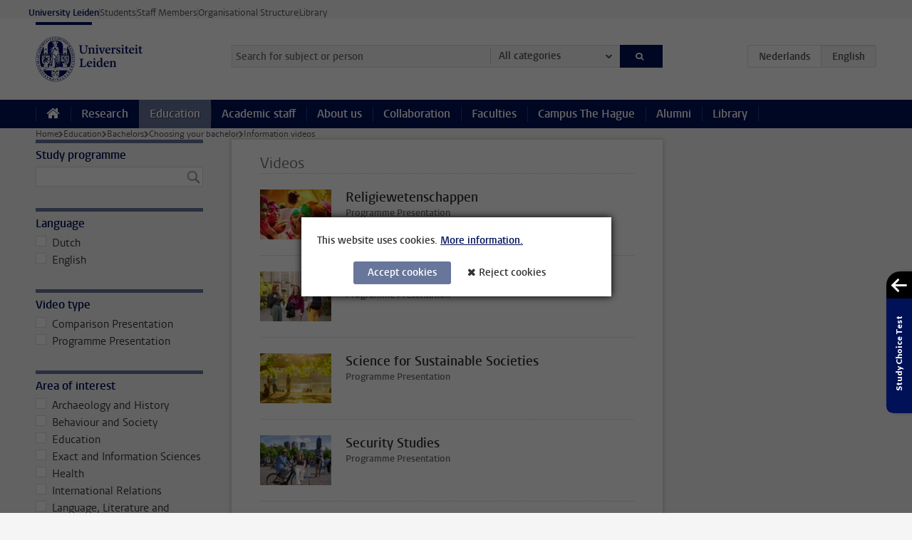

--- FILE ---
content_type: text/html;charset=UTF-8
request_url: https://www.universiteitleiden.nl/en/education/bachelors/studychoice/information-videos?pageNumber=4
body_size: 7391
content:



<!DOCTYPE html>
<html lang="en"  data-version="1.217.00" >
<head>









<!-- standard page html head -->

<meta charset="utf-8">
<meta name="viewport" content="width=device-width, initial-scale=1">
<meta http-equiv="X-UA-Compatible" content="IE=edge">

<!-- standard page html head -->

    <title>Information videos - Leiden University</title>

        <link rel="canonical" href="https://www.universiteitleiden.nl/en/education/bachelors/studychoice/information-videos"/>

    <meta name="contentsource" content="hippocms"/>

        <meta name="robots" content="noindex"/>

    <meta name="application-name" content="search"
            data-content-type="overview"
            data-content-type="overview"
            data-content-category="education"
            data-protected="false"
            data-language="en"
            data-last-modified-date="2026-01-15"
            data-publication-date="2026-01-15"
            
            
            
            
            data-website="external-site"
            
            
            
            
            
            
             />


<!-- Favicon and CSS -->
<link rel='shortcut icon' href="/en/education/design-1.0/assets/icons/favicon.ico"/>
<link rel="stylesheet" href="/en/education/design-1.0/css/ul2recruitment/screen.css?v=1.217.00"/>






<script>
var cookiesAccepted = 'false';
var internalTraffic = 'false';
</script>

<script>
window.dataLayer = window.dataLayer || [];
dataLayer.push({
event: 'Custom dimensions',
customDimensionData: {
faculty: 'Leiden University',
language: 'en',
cookiesAccepted: window.cookiesAccepted,
},
user: {
internalTraffic: window.internalTraffic,
}
});
</script>
<!-- Google Tag Manager -->
<script>(function (w, d, s, l, i) {
w[l] = w[l] || [];
w[l].push({
'gtm.start':
new Date().getTime(), event: 'gtm.js'
});
var f = d.getElementsByTagName(s)[0],
j = d.createElement(s), dl = l != 'dataLayer' ? '&l=' + l : '';
j.async = true;
j.src =
'https://www.googletagmanager.com/gtm.js?id=' + i + dl;
f.parentNode.insertBefore(j, f);
})(window, document, 'script', 'dataLayer', 'GTM-P7SF446');
</script>
<!-- End Google Tag Manager -->



    <!-- this line enables the loading of asynchronous components (together with the headContributions at the bottom) -->
    <!-- Header Scripts -->
</head>
<body class="recruitment overview">

  <!-- To enable JS-based styles: -->
  <script> document.body.className += ' js'; </script>
  <div class="skiplinks">
        <a href="#content" class="skiplink">Skip to main content</a>
    </div>




<div class="header-container">
<div class="top-nav-section">
<nav class="top-nav wrapper js_mobile-fit-menu-items" data-show-text="show all" data-hide-text="hide" data-items-text="menu items">
<ul id="sites-menu">
<li>
<a class="active track-event"
href="/en"
data-event-category="external-site"
data-event-label="Topmenu recruitment-site"
>University Leiden</a>
</li>
<li>
<a class=" track-event"
href="https://www.student.universiteitleiden.nl/en"
data-event-category="student-site"
data-event-label="Topmenu recruitment-site"
>Students</a>
</li>
<li>
<a class=" track-event"
href="https://www.staff.universiteitleiden.nl/"
data-event-category="staffmember-site"
data-event-label="Topmenu recruitment-site"
>Staff Members</a>
</li>
<li>
<a class=" track-event"
href="https://www.organisatiegids.universiteitleiden.nl/en"
data-event-category="org-site"
data-event-label="Topmenu recruitment-site"
>Organisational Structure</a>
</li>
<li>
<a class=" track-event"
href="https://www.library.universiteitleiden.nl/"
data-event-category="library-site"
data-event-label="Topmenu recruitment-site"
>Library</a>
</li>
</ul>
</nav>
</div>    <header id="header-main" class="wrapper clearfix">
        <h1 class="logo">
            <a href="/en/education">
                <img width="151" height="64" src="/en/education/design-1.0/assets/images/zegel.png" alt="Universiteit Leiden" />
            </a>
        </h1>

<form id="search" method="get" action="searchresults-main">
<input type="hidden" name="website" value="external-site"/>
<fieldset>
<legend>Search for subject or person and select category</legend>
<label for="search-field">Searchterm</label>
<input id="search-field" type="search" name="q" data-suggest="https://www.universiteitleiden.nl/en/education/async/searchsuggestions"
data-wait="100" data-threshold="3"
value="" placeholder="Search for subject or person"/>
<ul class="options">
<li>
<a href="/en/search" data-hidden='' data-hint="Search for subject or person">
All categories </a>
</li>
<li>
<a href="/en/search" data-hidden='{"content-category":"staffmember"}' data-hint="Search for&nbsp;persons">
Persons
</a>
</li>
<li>
<a href="/en/search" data-hidden='{"content-category":"education"}' data-hint="Search for&nbsp;education">
Education
</a>
</li>
<li>
<a href="/en/search" data-hidden='{"content-category":"research"}' data-hint="Search for&nbsp;research">
Research
</a>
</li>
<li>
<a href="/en/search" data-hidden='{"content-category":"news"}' data-hint="Search for&nbsp;news">
News
</a>
</li>
<li>
<a href="/en/search" data-hidden='{"content-category":"event"}' data-hint="Search for&nbsp;events">
Events
</a>
</li>
<li>
<a href="/en/search" data-hidden='{"content-category":"dossier"}' data-hint="Search for&nbsp;dossiers">
Dossiers
</a>
</li>
<li>
<a href="/en/search" data-hidden='{"content-category":"location"}' data-hint="Search for&nbsp;locations">
Locations
</a>
</li>
<li>
<a href="/en/search" data-hidden='{"content-category":"course"}' data-hint="Search for&nbsp;courses">
Courses
</a>
</li>
<li>
<a href="/en/search" data-hidden='{"content-category":"vacancy"}' data-hint="Search for&nbsp;vacancies">
Vacancies
</a>
</li>
<li>
<a href="/en/search" data-hidden='{"content-category":"general"}' data-hint="Search for&nbsp;other">
Other
</a>
</li>
</ul>
<button class="submit" type="submit">
<span>Search</span>
</button>
</fieldset>
</form><div class="language-btn-group">
<a href="https://www.universiteitleiden.nl/onderwijs/bachelors/studiekeuze/voorlichtingsvideos" class="btn">
<abbr title="Nederlands">nl</abbr>
</a>
<span class="btn active">
<abbr title="English">en</abbr>
</span>
</div>    </header>



<nav id="main-menu" class="main-nav js_nav--disclosure" data-nav-label="Menu" data-hamburger-destination="main-menu">
    <ul class="wrapper">
        <li>
            <a class="home" href="/en"><span>Home</span></a>
        </li>


            <li>
                <a href="/en/research" >Research</a>
            </li>

            <li>
                <a href="/en/education"                     class="active"
>Education</a>
            </li>

            <li>
                <a href="/en/academic-staff" >Academic staff</a>
            </li>

            <li>
                <a href="/en/about-us" >About us</a>
            </li>

            <li>
                <a href="/en/collaboration" >Collaboration</a>
            </li>

            <li>
                <a href="/en/about-us/management-and-organisation/faculties" >Faculties</a>
            </li>

            <li>
                <a href="/en/the-hague" >Campus The Hague</a>
            </li>

            <li>
                <a href="/en/alumni" >Alumni</a>
            </li>

            <li>
                <a href="https://www.library.universiteitleiden.nl" >Library</a>
            </li>
    </ul>
</nav>
</div>

  <div class="main-container">
      <div class="main wrapper clearfix ">





<nav class="breadcrumb" aria-label="Breadcrumb" id="js_breadcrumbs" data-show-text="show all" data-hide-text="hide" data-items-text="breadcrumbs">
    <ol id="breadcrumb-list">

        <li><a href="/en">Home</a></li>

                    <li><a href="/en/education">Education</a></li>
                    <li><a href="/en/education/bachelors">Bachelors</a></li>
                    <li><a href="/en/education/bachelors/studychoice">Choosing your bachelor</a></li>
                    <li>Information videos</li>
    </ol>
</nav>





<!-- education (study programmes) overview filters -->
<nav class="facets">

    <form action="" method="get">
        <input type="hidden" name="pageNumber" value="1"/>
    <div class="box facet">
        <div class="box-header alt">
            <h2>Study programme</h2>
        </div>
        <div class="box-content">

                <fieldset>
                    <select name="education" class="text-filter" data-auto-submit="true">
                        <option></option>
                            <option value="academische-opleiding-leerkracht-basisonderwijs-ism-pabo-leiden">Academic Teacher Training (BSc&amp;BEd)</option>
                            <option value="afrikaanse-talen-en-culturen-ba">African Studies (BA)</option>
                            <option value="oude-culturen-van-de-mediterrane-wereld-ancient-cultures-of-the-mediterranean-world-ba">Ancient Near Eastern Studies (BA)</option>
                            <option value="arabische-taal-en-cultuur">Arabic Language and Culture (BA)</option>
                            <option value="archaeology-ba">Archaeology (BA)</option>
                            <option value="kunstgeschiedenis-art-history-ba">Art History (BA)</option>
                            <option value="arts-media-and-society">Arts, Media and Society (BA)</option>
                            <option value="sterrenkunde-astronomy-bsc">Astronomy (BSc)</option>
                            <option value="bio-farmaceutische-wetenschappen-bio-pharmaceutical-sciences-bsc">Bio-Pharmaceutical Sciences (BSc)</option>
                            <option value="biologie-biology-bsc">Biology (BSc)</option>
                            <option value="biomedische-wetenschappen-biomedical-sciences-bsc_1">Biomedical Sciences (BSc)</option>
                            <option value="chinastudies-chinese-studies-ba">Chinese Studies (BA)</option>
                            <option value="griekse-en-latijnse-taal-en-cultuur-classics-ba">Classics (BA)</option>
                            <option value="klinische-technologie-clinical-technology-bsc">Clinical Technology (BSc)</option>
                            <option value="informatica-economie-computer-science-economics">Computer Science &amp; Economics (BSc)</option>
                            <option value="informatica-computer-science-bsc">Computer Science (BSc)</option>
                            <option value="informatica-computer-science">Computer Science (specialisation)</option>
                            <option value="criminologie-criminology-bsc">Criminology (BSc)</option>
                            <option value="culturele-antropologie-en-ontwikkelingssociologie-cultural-anthropology-and-development-sociology-ba">Cultural Anthropology and Development Sociology (BSc)</option>
                            <option value="culture-history-and-society-ba-major-of-liberal-arts-and-sciences-global-challenges">Culture, History and Society (BA Major of Liberal Arts and Sciences: Global Challenges)</option>
                            <option value="cybersecurity--cybercrime">Cybersecurity &amp; Cybercrime (BSc)</option>
                            <option value="data-science-and-artificial-intelligence-bsc">Data Science and Artificial Intelligence (BSc)</option>
                            <option value="data-digitalisatie-en-governance">Digitalisation, Governance and Society (BSc)</option>
                            <option value="nederlandse-taal-en-cultuur-dutch-language-and-culture-ba">Dutch Language and Culture (BA)</option>
                            <option value="nederlandkunde-dutch-studies-dutch-studies-ba">Dutch Studies (BA)</option>
                            <option value="earth-energy-and-sustainability-bsc-major-of-liberal-arts-and-sciences-global-challenges">Earth, Energy and Sustainability (BSc Major of Liberal Arts and Sciences: Global Challenges)</option>
                            <option value="economie-bestuur-en-management">Economics, Public Administration and Management (BSc)</option>
                            <option value="economie--samenleving-bsc">Economie &amp; Samenleving (BSc)</option>
                            <option value="engelse-taal-en-cultuur-english-language-and-culture-ba">English Language and Culture (BA)</option>
                            <option value="film-en-literatuurwetenschap-film-and-literary-studies-ba">Film and Literary Studies (BA)</option>
                            <option value="franse-taal-en-cultuur-french-language-and-culture-ba">French Language and Culture (BA)</option>
                            <option value="duitse-taal-en-cultuur-german-language-and-culture">German Language and Culture (BA)</option>
                            <option value="global-public-health-bsc-major-of-liberal-arts-and-sciences-global-challenges">Global Health, Innovation and Society (BSc Major of Liberal Arts and Sciences: Global Challenges)</option>
                            <option value="governance-economics-and-development-bsc-major-of-liberal-arts-and-sciences-global-challenges">Governance, Economics and Development (BSc Major of Liberal Arts and Sciences: Global Challenges)</option>
                            <option value="hebreeuwse-taal-en-cultuur">Hebrew Language and Culture (BA)</option>
                            <option value="geschiedenis-history-ba">History (BA)</option>
                            <option value="international-justice-ba-major-of-liberal-arts-and-sciences-global-challenges">International Justice (BA Major of Liberal Arts and Sciences: Global Challenges)</option>
                            <option value="international-relations-and-organisations">International Relations and Organisations (BSc)</option>
                            <option value="international-studies">International Studies (BA)</option>
                            <option value="italiaanse-taal-en-cultuur-italian-language-and-culture-ba">Italian Language and Culture (BA)</option>
                            <option value="japanstudies-japanese-studies-ba">Japanese Studies (BA)</option>
                            <option value="koreastudies-korean-studies-ba">Korean Studies (BA)</option>
                            <option value="latijns-amerikastudies-latin-american-studies-ba">Latin American Studies (BA)</option>
                            <option value="rechtsgeleerdheid-law-bsl">Law (LL.B.)</option>
                            <option value="liberal-arts-and-sciences-global-challenges">Liberal Arts and Sciences: Global Challenges (BA/BSc) - Leiden University College</option>
                            <option value="life-science-and-technology-bsc">Life Science and Technology (BSc)</option>
                            <option value="taalwetenschap-linguistics-ba">Linguistics (BA)</option>
                            <option value="wiskunde-mathematics-bsc">Mathematics (BSc)</option>
                            <option value="digital-and-audiovisual-ethnography">Media Making Movements (BSc)</option>
                            <option value="geneeskunde-medicine-bsc">Medicine (BSc)</option>
                            <option value="midden-oostenstudies-middle-eastern-studies-ba">Middle Eastern Studies (BA)</option>
                            <option value="moderne-midden-oostenstudies">Modern Middle Eastern Studies (BA)</option>
                            <option value="molecular-science-and-technology-bsc">Molecular Science and Technology (BSc)</option>
                            <option value="nationale-en-internationale-politiek">National and International Politics (BSc)</option>
                            <option value="notarieel-recht-notarial-law-bsl">Notarial Law (LL.B.)</option>
                            <option value="pedagogische-wetenschappen-education-and-child-studies-ba">Pedagogical Sciences (BSc)</option>
                            <option value="sustainable-societies">People Planet Power (BSc)</option>
                            <option value="perzische-taal-en-cultuur">Persian Language and Culture (BA)</option>
                            <option value="wijsbegeerte-philosophy-ba">Philosophy (BA)</option>
                            <option value="philosophy-global-and-comparative-perspectives">Philosophy: Global and Comparative Perspectives (BA)</option>
                            <option value="natuurkunde-physics-bsc">Physics (BSc)</option>
                            <option value="beleid-bestuur-en-organisatie">Policy, Public Administration and Organisation (BSc)</option>
                            <option value="politicologie-political-science-bsc">Political Science (BSc)</option>
                            <option value="psychologie-bsc">Psychology (BSc)</option>
                            <option value="bestuurskunde-public-administration-science-bsc">Public Administration Science (BSc)</option>
                            <option value="religiewetenschappen-religious-studies-ba">Religious Studies (BA)</option>
                            <option value="russische-studies-russian-studies-ba">Russian Studies (BA)</option>
                            <option value="science-for-sustainable-societies-bsc">Science for Sustainable Societies (BSc)</option>
                            <option value="security-studies-bsc">Security Studies (BSc)</option>
                            <option value="south-and-southeast-asian-studies-zuid-en-zuidoost-aziestudies">South and Southeast Asian Studies (BA)</option>
                            <option value="fiscaal-recht-tax-law-bsl">Tax Law (LL.B.)</option>
                            <option value="turkse-taal-en-cultuur">Turkish Language and Culture (BA)</option>
                            <option value="urban-studies">Urban Studies (BA)</option>
                            <option value="world-politics-ba-major-of-liberal-arts-and-sciences-global-challenges">World Politics (BA Major of Liberal Arts and Sciences: Global Challenges)</option>
                    </select>
                </fieldset>
        </div>
    </div> <!-- .box.facet -->

<div class="box facet">
<div class="box-header alt">
<h2>Language</h2>
</div>
<div class="box-content">
<fieldset>
<ul>
<li>
<label>
<input type="checkbox" name="language" value="dutch"
/>
Dutch
</label>
</li>
<li>
<label>
<input type="checkbox" name="language" value="english"
/>
English
</label>
</li>
</ul>
</fieldset>
</div>
</div>
<div class="box facet">
<div class="box-header alt">
<h2>Video type</h2>
</div>
<div class="box-content">
<fieldset>
<ul>
<li>
<label>
<input type="checkbox" name="videocategory" value="comparisonpresentation"
/>
Comparison Presentation
</label>
</li>
<li>
<label>
<input type="checkbox" name="videocategory" value="programmepresentation"
/>
Programme Presentation
</label>
</li>
</ul>
</fieldset>
</div>
</div>
<div class="box facet">
<div class="box-header alt">
<h2>Area of interest</h2>
</div>
<div class="box-content">
<fieldset>
<ul>
<li>
<label>
<input type="checkbox" name="interest" value="archaeology and history"
/>
Archaeology and History
</label>
</li>
<li>
<label>
<input type="checkbox" name="interest" value="behaviour and society"
/>
Behaviour and Society
</label>
</li>
<li>
<label>
<input type="checkbox" name="interest" value="education"
/>
Education
</label>
</li>
<li>
<label>
<input type="checkbox" name="interest" value="exact and information sciences"
/>
Exact and Information Sciences
</label>
</li>
<li>
<label>
<input type="checkbox" name="interest" value="health"
/>
Health
</label>
</li>
<li>
<label>
<input type="checkbox" name="interest" value="international relations"
/>
International Relations
</label>
</li>
<li>
<label>
<input type="checkbox" name="interest" value="language, literature and communication"
/>
Language, Literature and Communication
</label>
</li>
<li>
<label>
<input type="checkbox" name="interest" value="law economics and governance"
/>
Law, Economics and Governance
</label>
</li>
<li>
<label>
<input type="checkbox" name="interest" value="media arts and culture"
/>
Media, Arts and Culture
</label>
</li>
<li>
<label>
<input type="checkbox" name="interest" value="natural sciences"
/>
Natural Sciences
</label>
</li>
<li>
<label>
<input type="checkbox" name="interest" value="philosophy and religion"
/>
Philosophy and Religion
</label>
</li>
<li>
<label>
<input type="checkbox" name="interest" value="region and countries"
/>
Region and Countries
</label>
</li>
</ul>
</fieldset>
</div>
</div>
<div class="box facet">
<div class="box-header alt">
<h2>Faculty</h2>
</div>
<div class="box-content">
<fieldset>
<ul>
<li>
<label>
<input type="checkbox" name="faculty" value="archaeology"
/>
Archaeology
</label>
</li>
<li>
<label>
<input type="checkbox" name="faculty" value="humanities"
/>
Humanities
</label>
</li>
<li>
<label>
<input type="checkbox" name="faculty" value="medicine-lumc"
/>
Medicine/LUMC
</label>
</li>
<li>
<label>
<input type="checkbox" name="faculty" value="governance-and-global-affairs"
/>
Governance and Global Affairs
</label>
</li>
<li>
<label>
<input type="checkbox" name="faculty" value="law"
/>
Law
</label>
</li>
<li>
<label>
<input type="checkbox" name="faculty" value="social-and-behavioural-sciences"
/>
Social and Behavioural Sciences
</label>
</li>
<li>
<label>
<input type="checkbox" name="faculty" value="science"
/>
Science
</label>
</li>
</ul>
</fieldset>
</div>
</div>
        <button type="submit">Filter</button>

    </form>
</nav>








<!-- content video overview -->
<div id="content">

    <h2>Videos</h2>

        <ul>

                <li>






<a href="/en/education/bachelors/studychoice/information-videos/programme-presentations/religiewetenschappen">



            <img src="/binaries/content/gallery/student-recruitment-sites/scm/bachelor-studiekeuzewebsite/thumbnails-opleidingsvideo/religiewetenschappen.jpg/religiewetenschappen.jpg/d100x70" alt="" width="100" height="70" />

    <div class="has-edit-button">
        <strong>Religiewetenschappen</strong>
        <span class="meta">Programme Presentation</span>
    </div>
</a>
                </li>

                <li>






<a href="/en/education/bachelors/studychoice/information-videos/programme-presentations/russische-studies">



            <img src="/binaries/content/gallery/student-recruitment-sites/scm/bachelor-studiekeuzewebsite/thumbnails-opleidingsvideo/russische-studies.jpg/russische-studies.jpg/d100x70" alt="" width="100" height="70" />

    <div class="has-edit-button">
        <strong>Russische studies</strong>
        <span class="meta">Programme Presentation</span>
    </div>
</a>
                </li>

                <li>






<a href="/en/education/bachelors/studychoice/information-videos/programme-presentations/science-for-sustainable-societies">



            <img src="/binaries/content/gallery/student-recruitment-sites/fwn/science-for-sustainable-societies/header-sfss.png/header-sfss.png/d100x70" alt="" width="100" height="70" />

    <div class="has-edit-button">
        <strong>Science for Sustainable Societies</strong>
        <span class="meta">Programme Presentation</span>
    </div>
</a>
                </li>

                <li>






<a href="/en/education/bachelors/studychoice/information-videos/programme-presentations/security-studies">



            <img src="/binaries/content/gallery/student-recruitment-sites/scm/bachelor-studiekeuzewebsite/thumbnails-opleidingsvideo/security-studies.jpg/security-studies.jpg/d100x70" alt="" width="100" height="70" />

    <div class="has-edit-button">
        <strong>Security Studies</strong>
        <span class="meta">Programme Presentation</span>
    </div>
</a>
                </li>

                <li>






<a href="/en/education/bachelors/studychoice/information-videos/programme-presentations/south-and-southeast-asian-studies">



            <img src="/binaries/content/gallery/student-recruitment-sites/scm/bachelor-studiekeuzewebsite/thumbnails-opleidingsvideo/sseas-cover.jpg/sseas-cover.jpg/d100x70" alt="" width="100" height="70" />

    <div class="has-edit-button">
        <strong>South and Southeast Asian Studies</strong>
        <span class="meta">Programme Presentation</span>
    </div>
</a>
                </li>

                <li>






<a href="/en/education/bachelors/studychoice/information-videos/programme-presentations/sterrenkunde">



            <img src="/binaries/content/gallery/student-recruitment-sites/scm/bachelor-studiekeuzewebsite/thumbnails-opleidingsvideo/sterrenkunde.jpg/sterrenkunde.jpg/d100x70" alt="" width="100" height="70" />

    <div class="has-edit-button">
        <strong>Sterrenkunde</strong>
        <span class="meta">Programme Presentation</span>
    </div>
</a>
                </li>

                <li>






<a href="/en/education/bachelors/studychoice/information-videos/programme-presentations/taalwetenschap">



            <img src="/binaries/content/gallery/student-recruitment-sites/scm/bachelor-studiekeuzewebsite/thumbnails-opleidingsvideo/taalwetenschap-linguistics.jpg/taalwetenschap-linguistics.jpg/d100x70" alt="" width="100" height="70" />

    <div class="has-edit-button">
        <strong>Taalwetenschap</strong>
        <span class="meta">Programme Presentation</span>
    </div>
</a>
                </li>

                <li>






<a href="/en/education/bachelors/studychoice/information-videos/programme-presentations/urban-studies">



            <img src="/binaries/content/gallery/student-recruitment-sites/scm/bachelor-studiekeuzewebsite/thumbnails-opleidingsvideo/urban-studies-cover.jpg/urban-studies-cover.jpg/d100x70" alt="" width="100" height="70" />

    <div class="has-edit-button">
        <strong>Urban Studies</strong>
        <span class="meta">Programme Presentation</span>
    </div>
</a>
                </li>

                <li>






<a href="/en/education/bachelors/studychoice/information-videos/programme-presentations/wiskunde">



            <img src="/binaries/content/gallery/student-recruitment-sites/scm/bachelor-studiekeuzewebsite/thumbnails-opleidingsvideo/wiskunde.jpg/wiskunde.jpg/d100x70" alt="" width="100" height="70" />

    <div class="has-edit-button">
        <strong>Wiskunde</strong>
        <span class="meta">Programme Presentation</span>
    </div>
</a>
                </li>
        </ul>
<nav id="pagination" aria-label="Pagination Navigation">
<ol>
<li>
<a class="pag-back" href="/en/education/bachelors/studychoice/information-videos?pageNumber=3"><span class="visually-hidden">Go to previous page, page 3</span></a>
</li>
<li>
<a href="/en/education/bachelors/studychoice/information-videos?pageNumber=1"><span class="visually-hidden">Go to page </span>1</a>
</li>
<li>
<a href="/en/education/bachelors/studychoice/information-videos?pageNumber=2"><span class="visually-hidden">Go to page </span>2</a>
</li>
<li>
<a href="/en/education/bachelors/studychoice/information-videos?pageNumber=3"><span class="visually-hidden">Go to page </span>3</a>
</li>
<li>
<a class="current" href="/en/education/bachelors/studychoice/information-videos?pageNumber=4"><span class="visually-hidden">Current page, page </span>4</a>
</li>
</ol>
</nav></div>


<footer class="sub-footer clearfix">







<section>




            <img src="/binaries/content/gallery/student-recruitment-sites/scm/footer/foto-subfooter-algemeen-studielijn-danielle-van-goethem.jpg"  alt=""    />
</section>



<section>
        <h2>You can ask your questions to students from the Study Line</h2>


                <p>Questions about studying at Leiden University or about information activities for prospective students?

We will be glad to help you!</p>


                <ul>
                            <li>

                                <a class="phone"
                                   href="tel:+31 71 527 1111">
                                    +31 71 527 1111
                                </a>
                            </li>

                        <li>
                            <a class="email"
                               href="mailto:study@bb.leidenuniv.nl">study@bb.leidenuniv.nl</a>
                        </li>

                </ul>
</section>



<section>
        <h2>Studying at Leiden University</h2>
        <ul>
                <li>
                        <a href="https://www.universiteitleiden.nl/en/education/study-programmes?pageNumber=1&amp;type=bachelor">All bachelor's programmes</a>
                </li>
                <li>
                        <a href="https://www.universiteitleiden.nl/en/education/bachelors/studychoice/information-videos">Videos programme presentations</a>
                </li>
                <li>
                        <a href="https://www.universiteitleiden.nl/en/education/bachelor/events">Information activities</a>
                </li>
                <li>
                        <a href="/en/education/admission-and-application/bachelors">Admission and application</a>
                </li>
                <li>
                        <a href="https://www.universiteitleiden.nl/en/education/study-programmes/bachelor/brochure">Request a brochure</a>
                </li>
        </ul>
</section>



<section>
        <h2>Follow us on Social Media</h2>
        <div class="share">
                <a href="https://www.facebook.com/UniversiteitLeiden/" class="facebook"><span class="visually-hidden">Follow on facebook</span></a>
                <a href="https://www.instagram.com/universiteitleiden/" class="instagram"><span class="visually-hidden">Follow on instagram</span></a>
                <a href="https://www.youtube.com/universiteitleiden" class="youtube"><span class="visually-hidden">Follow on youtube</span></a>
        </div>
</section>
</footer>
      </div>
  </div>




    <div class="footer-container">
        <footer class="wrapper clearfix">
                <section>
                        <h2>Study programmes</h2>
                        <ul>
                                <li>
                                    <a href="/en/education/bachelors">Bachelor's programmes</a>
                                </li>
                                <li>
                                    <a href="/en/education/masters">Master's programmes</a>
                                </li>
                                <li>
                                    <a href="/en/academic-staff/studying-for-a-phd">PhD programmes</a>
                                </li>
                                <li>
                                    <a href="/en/education/education-for-professionals">Education for Professionals</a>
                                </li>
                                <li>
                                    <a href="/en/education/other-modes-of-study/summer-schools">Summer Schools</a>
                                </li>
                                <li>
                                    <a href="/en/education/other-modes-of-study">Other modes of study</a>
                                </li>
                                <li>
                                    <a href="/en/education/bachelors/information-activities/open-days">Bachelor's Open Days</a>
                                </li>
                                <li>
                                    <a href="/en/education/masters/information-activities/masters-open-days">Master's Open  Days</a>
                                </li>
                                <li>
                                    <a href="/en/education/admission-and-application">Admission &amp; Application</a>
                                </li>
                        </ul>
                </section>
                <section>
                        <h2>Organisation</h2>
                        <ul>
                                <li>
                                    <a href="/en/archaeology">Archaeology</a>
                                </li>
                                <li>
                                    <a href="/en/governance-and-global-affairs">Governance and Global Affairs</a>
                                </li>
                                <li>
                                    <a href="/en/humanities">Humanities</a>
                                </li>
                                <li>
                                    <a href="/en/law">Law</a>
                                </li>
                                <li>
                                    <a href="/en/medicine-lumc">Medicine/LUMC</a>
                                </li>
                                <li>
                                    <a href="/en/science">Science</a>
                                </li>
                                <li>
                                    <a href="/en/social-behavioural-sciences">Social and Behavioural Sciences</a>
                                </li>
                                <li>
                                    <a href="/en/african-studies-centre-leiden">African Studies Centre Leiden</a>
                                </li>
                                <li>
                                    <a href="/en/honours-academy">Honours Academy</a>
                                </li>
                                <li>
                                    <a href="/en/iclon">ICLON (Graduate School of Teaching)</a>
                                </li>
                                <li>
                                    <a href="https://www.organisatiegids.universiteitleiden.nl/en/faculties-and-institutes/international-institute-for-asian-studies">International Institute for Asian Studies</a>
                                </li>
                        </ul>
                </section>
                <section>
                        <h2>About us</h2>
                        <ul>
                                <li>
                                    <a href="/en/working-at">Working at Leiden University</a>
                                </li>
                                <li>
                                    <a href="https://www.luf.nl/en">Support Leiden University</a>
                                </li>
                                <li>
                                    <a href="/en/alumni">Alumni</a>
                                </li>
                                <li>
                                    <a href="/en/about-us/impact">Impact</a>
                                </li>
                                <li>
                                    <a href="https://www.leiden-delft-erasmus.nl/en/home">Leiden-Delft-Erasmus Universities</a>
                                </li>
                                <li>
                                    <a href="https://www.universiteitleiden.nl/en/locations">Locations</a>
                                </li>
                                <li>
                                    <a href="https://www.organisatiegids.universiteitleiden.nl/en/regulations/general/university-website-disclaimer">Disclaimer</a>
                                </li>
                                <li>
                                    <a href="https://www.organisatiegids.universiteitleiden.nl/en/cookies">Cookies</a>
                                </li>
                                <li>
                                    <a href="https://www.organisatiegids.universiteitleiden.nl/en/regulations/general/privacy-statements">Privacy</a>
                                </li>
                                <li>
                                    <a href="/en/about-us/contact">Contact</a>
                                </li>
                        </ul>
                </section>
                <section>
                        <h2>Connect with us</h2>
                            <ul>
                                    <li>
                                        <a href="https://web.universiteitleiden.nl/en/newsletter">Sign up to receive our monthly newsletter</a>
                                    </li>
                            </ul>
                        <div class="share">
                                <a href="https://bsky.app/profile/unileiden.bsky.social" class="bluesky"><span class="visually-hidden">Follow on bluesky</span></a>
                                <a href="https://www.facebook.com/UniversiteitLeiden" class="facebook"><span class="visually-hidden">Follow on facebook</span></a>
                                <a href="https://www.youtube.com/user/UniversiteitLeiden" class="youtube"><span class="visually-hidden">Follow on youtube</span></a>
                                <a href="https://www.linkedin.com/company/leiden-university" class="linkedin"><span class="visually-hidden">Follow on linkedin</span></a>
                                <a href="https://instagram.com/universiteitleiden" class="instagram"><span class="visually-hidden">Follow on instagram</span></a>
                                <a href="https://mastodon.nl/@universiteitleiden" class="mastodon"><span class="visually-hidden">Follow on mastodon</span></a>
                        </div>
                </section>
        </footer>
    </div>



    <div class="cookies-overlay"></div>
    <div class="cookies cookie-focus">
        <p>
This website uses cookies.            <a href="#more-cookie-consent" class="activate" data-activate-label="Less information.">
More information.            </a>
        </p>

        <div id="more-cookie-consent">
                <p>The Leiden University website always uses functional cookies and cookies to monitor visitor statistics. In addition, ‘tracking cookies’ may be used for online advertisements and marketing campaigns. These cookies are only set if you have given your permission.</p>
                <p>
                    <a href="https://www.organisatiegids.universiteitleiden.nl/en/cookies">
Cookie policy                    </a>
                </p>
        </div>


        <form action="/en/education/bachelors/studychoice/information-videos?_hn:type=action&amp;_hn:ref=r83_r7&amp;pageNumber=4" method="post">
            <button type="submit" class="accept" name="cookie" value="accept">Accept cookies</button>
            <button type="submit" class="reject" name="cookie" value="reject">Reject cookies</button>
        </form>
    </div>
<!-- bottom scripts -->
<script async defer src="/en/education/design-1.0/scripts/ul2.js?v=1.217.00" data-main="/en/education/design-1.0/scripts/ul2common/main.js"></script>
  <!-- this line enables the loading of asynchronous components (together with the headContributions at the top) -->
</body>
</html>


--- FILE ---
content_type: text/html
request_url: https://app.studentspeak.io/portal/api/widget/14?language=EN
body_size: 3491
content:

      <link rel="preconnect" href="https://fonts.googleapis.com" />
      <link rel="preconnect" href="https://fonts.gstatic.com" crossorigin />
      <link
        href="https://fonts.googleapis.com/css2?family=Righteous&display=swap"
        rel="stylesheet"
      />

      <link rel="preconnect" href="https://fonts.googleapis.com" />
      <link rel="preconnect" href="https://fonts.gstatic.com" crossorigin />
      <link
        href="https://fonts.googleapis.com/css2?family=Lato:wght@400;900&display=swap"
        rel="stylesheet"
      />

      <!-- hiry widget style -->
      <style>
        :root {
          --hiry-widget-main-color: #001158;
        }

        #hiry-widget-container {
          bottom: 30px;
          right: 10px;
          position: fixed;
          width: 13em;

          background: #ffffff;
          backdrop-filter: blur(50px);
          /* Note: backdrop-filter has minimal browser support */

          border-radius: 2em 0.6em 2em 1em;
          box-shadow: inset -4px 0px 15px rgba(0, 0, 0, 0.15);

          font-family: "Lato";
          font-style: normal;
          font-size: 16px;

          z-index: 10000;
          display: flex;
          transition-duration: 300ms;
          transition-property: width, opacity, right;

          opacity: 0;
        }

        #hiry-widget-container.hiry-widget-left {
          left: 10px !important;

          -moz-transform: scale(-1, 1);
          -o-transform: scale(-1, 1);
          -webkit-transform: scale(-1, 1);
          transform: scale(-1, 1);
        }

        #hiry-widget-container.hiry-widget-collapsed {
          right: 0px !important;
        }

        #hiry-widget-container.hiry-widget-collapsed.hiry-widget-left  {
          left: 0px !important;
        }

        /* @media (min-width: 768px) and (max-width: 1280px) {
          #hiry-widget-container {
            height: 7.8em;
          }
        } */

        .hiry-widget-show#hiry-widget-container {
          opacity: 1;
        }

        .hiry-widget-collapsed#hiry-widget-container {
          width: 2.28em;
        }

        #hiry-widget-sidebar {
          width: 2.28em;
          box-shadow: 2px 0px 5px rgba(0, 0, 0, 0.25);
          border-radius: 30px 0px 0px 15px;
          display: flex;
          flex-direction: column;
          cursor: pointer;
        }

        #hiry-widget-arrow-container {
          background: #000000;
          display: flex;
          align-items: center;
          justify-content: center;
          padding: 0.6em;
          border-radius: 1.2em 0px 0px 0px;
          cursor: pointer;
        }

        #hiry-widget-arrow {
          font-size: 0.64em;
          display:flex;
        }

        .hiry-widget-collapsed #hiry-widget-arrow {
          transform: scale(-1, 1);
        }

        #hiry-widget-sidebar-caption-container:hover {
          filter: opacity(0.9);
        }

        #hiry-widget-sidebar-caption-container {
          background: var(--hiry-widget-main-color);
          color: #ffffff;
          height: 100%;
          width: 2.28em;
          border-radius: 0px 0px 0px 0.6em;
          position:relative;
        }

        #hiry-widget-sidebar-caption {
          font-weight: 900;
          font-size: 0.72em;
          line-height: 1.5em;
          transform: rotate(-90deg);
          transform-origin: left;
          width: 18.3em;
          color: #fff;
          position: absolute;
          left: 1.5em;
          bottom: 0;
          text-align: center;
        }

        .hiry-widget-left #hiry-widget-sidebar-caption {
          transform: scale(-1,1) rotate(90deg);
          bottom: unset;
          left: 18px;
          right: 4px;
          top: -4px;
        }

        /* @media (min-width: 768px) and (max-width: 1280px) {
          #hiry-widget-sidebar-caption {
            display: none;
          }
        } */

        #hiry-widget-body {
          display: none;
          flex-direction: column;
          justify-content: space-between;
          padding-left: 0.84em;
          padding-top: 0.48em;
          padding-bottom: 0.6em;
          opacity: 0;
          transition-duration: 200ms;
          transition-property: opacity;
          cursor: pointer;
        }

        .hiry-widget-display-flex {
          display:flex !important;
        }
        .hiry-widget-opacity {
          opacity: 1 !important;
        }

        /* .hiry-widget-collapsed #hiry-widget-body {
          opacity: 0;
        } */

        #hiry-widget-title {
          font-weight: 900;
          font-size: 1em;
          line-height: 1.2em;
          color: #000000;
        }

        .hiry-widget-left #hiry-widget-title{
          -moz-transform: scale(-1, 1);
          -o-transform: scale(-1, 1);
          -webkit-transform: scale(-1, 1);
          transform: scale(-1, 1);

          padding-left: 1.09em;
        }

        #hiry-widget-content {
          font-weight: 500;
          font-size: 0.95em;
          line-height: 1.01em;
          padding-top: 1em;
          padding-bottom: 1em;
          padding-right: 1.09em;
        }

        .hiry-widget-left #hiry-widget-content {
          -moz-transform: scale(-1, 1);
          -o-transform: scale(-1, 1);
          -webkit-transform: scale(-1, 1);
          transform: scale(-1, 1);

          padding-right: 0;
          padding-left: 1.09em;
        }

        /* @media (min-width: 768px) and (max-width: 1280px) {
          #hiry-widget-content {
            display: none;
          }
        } */

        #hiry-widget-button:hover {
          filter: opacity(0.9);
        }

        #hiry-widget-button {
          background: var(--hiry-widget-main-color);
          box-shadow: 0px 4px 4px rgba(0, 0, 0, 0.25),
            inset 4px 4px 30px rgba(0, 0, 0, 0.25);
          border-radius: 0.4em 2em 2em 0.4em;
          width: 9.56em;
          height: 3.36em;
          display: flex;
          justify-content: space-around;
          align-items: center;
          cursor: pointer;
          pointer-events: all;
        }

        #hiry-button-icon{
          width: 2.92em;
        }

        #hiry-widget-button-text {
          text-align: center;
          font-family: "Righteous";
          font-style: normal;
          font-weight: 400;
          color: #fff;
          width: 100%;
          line-height: 1.5em;
        }

        .hiry-widget-left #hiry-widget-button-text{
          -moz-transform: scale(-1, 1);
          -o-transform: scale(-1, 1);
          -webkit-transform: scale(-1, 1);
          transform: scale(-1, 1);
        }

        #hiry-widget-button-header {
          font-size: 1.3em;
        }

        #hiry-widget-button-subheader {
          font-size: 1.05em;
        }

        #hiry-widget-button-logo {
          margin-right: 0.4em;
          display:flex;
        }
      </style>

      <div id="hiry-widget-container"  closed >
        <div id="hiry-widget-sidebar" onclick="window.toogleHiryWidget()">
          <div id="hiry-widget-arrow-container">
            <div id="hiry-widget-arrow">
              <svg
                width="22"
                height="19"
                viewBox="0 0 22 19"
                fill="none"
                xmlns="http://www.w3.org/2000/svg"
              >
                <path
                  d="M1.50951 9.50001H20.3274"
                  stroke="white"
                  stroke-width="3"
                  stroke-linecap="round"
                  stroke-linejoin="round"
                />
                <path
                  d="M12.5713 1.74396L20.3274 9.50003L12.5714 17.256"
                  stroke="white"
                  stroke-width="3"
                  stroke-linecap="round"
                  stroke-linejoin="round"
                />
              </svg>
            </div>
          </div>
          <div id="hiry-widget-sidebar-caption-container">
            <div id="hiry-widget-sidebar-caption"><span>Study Choice Test</span></div>
          </div>
        </div>
        <div
          id="hiry-widget-body"
          class="hiry-widget-display-flex hiry-widget-opacity"
          onclick="event.stopPropagation(); window.open('https://app.studentspeak.io/portal/assessment/leiden/en','_blank');"
          style="pointer-events:none;"
        >
          <div id="hiry-widget-title">Don't know what to study?</div>
          <div id="hiry-widget-content">Lets find out! Take this quiz to find your perfect program match.</div>
          <div id="hiry-widget-button" onclick="event.stopPropagation(); window.open('https://app.studentspeak.io/portal/assessment/leiden/en','_blank');">
            <div id="hiry-widget-button-text">
              <div id="hiry-widget-button-header">START</div>
              <div id="hiry-widget-button-subheader">the test</div>
            </div>
            <div id="hiry-widget-button-logo">
              <svg
                id="hiry-button-icon"
                width="73"
                height="73"
                viewBox="0 0 73 73"
                fill="none"
                xmlns="http://www.w3.org/2000/svg"
              >
                <path
                  d="M52.1031 19.598C52.2999 19.2684 52.1738 18.868 51.7093 18.868H47.7365C47.7365 18.868 47.7542 19.5294 47.6281 21.5491C47.502 23.5687 47.3117 24.5619 47.3117 24.5619C47.1879 25.3626 46.845 25.867 46.0288 26.17C45.6837 26.2983 44.3675 26.5748 43.1885 26.8093H50.8621C51.4151 26.8093 51.4992 26.3691 51.3377 26.0417L49.9087 23.1218C49.8158 22.9338 49.8291 22.706 49.9419 22.5179L52.1031 19.598Z"
                  fill="white"
                />
                <path
                  d="M45.5631 25.2122H36.8542V17.2842H46.2488C46.5121 17.2842 46.7134 17.4921 46.7001 17.7553C46.7001 17.7553 46.6868 19.1268 46.5165 21.4495C46.3462 23.7721 46.209 24.6061 46.209 24.6061C46.1183 25.0087 45.8263 25.2122 45.5631 25.2122Z"
                  fill="white"
                />
                <path
                  d="M37.7105 16.2445C37.7105 16.9147 37.1686 17.4567 36.4983 17.4567C35.8281 17.4567 35.2861 16.9147 35.2861 16.2445C35.2861 15.5742 35.8281 15.0323 36.4983 15.0323C37.1686 15.0345 37.7105 15.5765 37.7105 16.2445Z"
                  fill="white"
                />
                <path
                  d="M21.249 44.1076L15.7255 38.5841C15.1481 38.0068 14.2147 38.0068 13.6395 38.5841L4.49047 47.7332C3.25172 44.2138 2.57041 40.4356 2.57041 36.4981C2.57041 17.7886 17.7916 2.56743 36.5011 2.56743C55.2107 2.56743 70.4296 17.7886 70.4296 36.4981C70.4296 40.4356 69.7483 44.216 68.5095 47.7332L59.3627 38.5863C58.7854 38.009 57.8519 38.009 57.2767 38.5863L51.7532 44.1098C51.5298 44.3332 51.5387 44.696 51.7709 44.9084L64.2491 56.2739C65.2136 57.1521 66.7421 56.9486 67.4367 55.8448C71.1087 49.9939 73.1703 43.0326 72.989 35.589C72.52 16.4326 57.0843 0.766819 37.9367 0.0279927C17.1567 -0.777195 0 15.8928 0 36.4959C0 43.5988 2.04173 50.2328 5.56553 55.847C6.2579 56.9508 7.78643 57.1499 8.75089 56.2739L21.2313 44.9084C21.4636 44.6938 21.4702 44.3288 21.249 44.1076Z"
                  fill="white"
                />
                <path
                  d="M22.2907 56.0925C24.6797 52.551 29.398 51.6617 33.3421 51.3874C35.7864 51.2171 38.3458 51.2569 40.7437 50.6818C42.7456 50.204 44.2498 48.8325 44.0462 47.0297C43.814 44.9857 41.2237 43.5899 39.6244 42.7803C37.8702 41.8933 36.1337 41.097 34.8109 39.5817C33.769 38.3872 33.5368 36.7237 34.1053 35.2748C34.2889 34.8081 34.7158 34.1555 35.1648 33.6291C35.5984 33.1203 35.6847 32.9101 35.3064 33.18C35.125 33.3105 34.9127 33.4875 34.6693 33.7264C34.1053 34.2794 14.8316 53.5619 9.71958 58.6762C9.01615 59.3796 8.98297 60.5144 9.65543 61.2488C15.4975 67.6151 23.5759 71.8954 32.6453 72.8488C22.0717 68.9865 19.6937 61.762 21.5054 57.5723C21.7288 57.0591 21.9766 56.557 22.2907 56.0925Z"
                  fill="white"
                />
                <path
                  d="M35.5579 38.2856C36.5932 40.1547 39.5728 41.075 41.7893 42.0173C43.6673 42.8158 45.8241 44.0546 46.7708 45.9702C47.9123 48.2774 46.8173 50.4828 44.926 51.8167C42.506 53.5244 39.1857 53.7832 36.3277 54.1106C33.4322 54.4402 30.3309 54.5751 28.017 56.8911C25.7032 59.2049 26.5637 62.085 28.2117 64.0361C30.1141 66.2902 33.1092 67.6793 35.9141 68.3673C48.7108 71.5084 57.8975 66.3101 61.0032 63.5339C61.0917 63.4543 61.1846 63.3835 61.2797 63.3172C61.9942 62.6535 62.6822 61.9634 63.3414 61.2445C64.0138 60.5123 63.9762 59.3753 63.2728 58.6718L37.9381 33.3394L37.9315 33.3328C37.5687 32.97 36.9803 32.9346 36.5954 33.2752C35.319 34.4034 34.7439 36.8167 35.5579 38.2856Z"
                  fill="white"
                />
                <path
                  d="M37.207 31.9502V16.979C37.207 16.5321 36.8907 16.1716 36.4991 16.1716C36.1098 16.1716 35.7913 16.5343 35.7913 16.979V31.9568C36.2514 31.8418 36.738 31.8484 37.207 31.9502Z"
                  fill="white"
                />
              </svg>
            </div>
          </div>
        </div>
      </div>


--- FILE ---
content_type: text/javascript;charset=UTF-8
request_url: https://www.universiteitleiden.nl/en/education/design-1.0/scripts/ul2common/activate.js?v=1.217.00
body_size: 350
content:
!function(n){var t=n("a.activate");t.length&&t.each(function(){var a=n(this),t=a.data("activate-target")||this.hash,e=n(t),c=a.data("activate-class")||"active",s=a.data("activate-label")||a.text(),i=a.text();a.on("click",function(t){return e.hasClass(c)?(e.removeClass(c),a.text(i)):(e.addClass(c),a.text(s)),t.preventDefault(),!1})})}(jQuery);